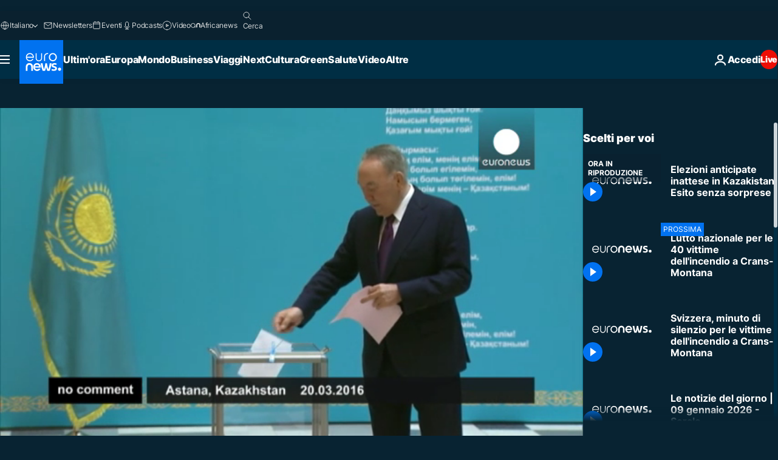

--- FILE ---
content_type: text/html; charset=UTF-8
request_url: https://it.euronews.com/internal/video-details/327778/1
body_size: 1512
content:

<div class="b-videos-players__text o-section" id="js-replaceable-video-article-details" data-obfuscateLink="1">
    <div class="b-videos-players__headline">
          <a class="article-label" href="/nocomment" data-event="article-label">
        <span class="article-label__name">No Comment</span>
  </a>

      
<h1 class="c-article-title u-text-align--left u-padding-end-desktop-6 u-padding-1">
                                  Video.
            
          Elezioni anticipate inattese in Kazakistan. Esito senza sorprese
  </h1>

              <ul class="c-social-share c-social-share--video js-social-share-list ">
  <li class="c-social-share__item">
        <script>
      function fbLinkClick() {
        window.open('https://www.facebook.com/share.php?u=https%3A%2F%2Fit.euronews.com%2Fvideo%2F2016%2F03%2F20%2Felezioni-anticipate-inattese-in-kazakistan-esito-senza-sorprese%3Futm_source%3DFacebook%26utm_medium%3DSocial&amp;title=Elezioni%20anticipate%20inattese%20in%20Kazakistan.%20Esito%20senza%20sorprese','Elezioni%20anticipate%20inattese%20in%20Kazakistan.%20Esito%20senza%20sorprese','width=479,height=826,titlebar=no,top='+((window.innerHeight/2) - 200)+',left='+((window.innerWidth/2) - 100));
      }
    </script>
    <noscript>
            <style>
        .js-only-en.js-obscurate {
          display: none;
        }
      </style>
      <a href="https://www.facebook.com/share.php?u=https%3A%2F%2Fit.euronews.com%2Fvideo%2F2016%2F03%2F20%2Felezioni-anticipate-inattese-in-kazakistan-esito-senza-sorprese%3Futm_source%3DFacebook%26utm_medium%3DSocial&amp;title=Elezioni%20anticipate%20inattese%20in%20Kazakistan.%20Esito%20senza%20sorprese" target="_blank" aria-label="Condividi questo articolo su Facebook"
        onClick="window.open('https://www.facebook.com/share.php?u=https%3A%2F%2Fit.euronews.com%2Fvideo%2F2016%2F03%2F20%2Felezioni-anticipate-inattese-in-kazakistan-esito-senza-sorprese%3Futm_source%3DFacebook%26utm_medium%3DSocial&amp;title=Elezioni%20anticipate%20inattese%20in%20Kazakistan.%20Esito%20senza%20sorprese','Elezioni%20anticipate%20inattese%20in%20Kazakistan.%20Esito%20senza%20sorprese','width=479,height=826,titlebar=no,top='+((window.innerHeight/2) - 200)+',left='+((window.innerWidth/2) - 100))"
      >
              <img
      src="https://static.euronews.com/website/images/vector/social-icons/social_icon_fb.svg" width="32" height="32" alt=""
       class="c-social-share__icon"       loading="lazy"       fetchpriority="low"      >
  
      </a>
    </noscript>
    <span class="js-only-en js-obscurate" aria-label="Condividi questo articolo su Facebook" data-obscure='{"onClick":"fbLinkClick", "url":"https://www.facebook.com/share.php?u=https%3A%2F%2Fit.euronews.com%2Fvideo%2F2016%2F03%2F20%2Felezioni-anticipate-inattese-in-kazakistan-esito-senza-sorprese%3Futm_source%3DFacebook%26utm_medium%3DSocial&amp;title=Elezioni%20anticipate%20inattese%20in%20Kazakistan.%20Esito%20senza%20sorprese", "img": "{\"class\": \"c-social-share__icon\", \"src\": \"https://static.euronews.com/website/images/vector/social-icons/social_icon_fb.svg\", \"width\":\"32\", \"height\":\"32\", \"loading\":\"lazy\", \"fetchpriority\":\"low\"}", "title":"Condividi questo articolo su Facebook", "target": "_blank", "replace": false}'
    >
            <img
      src="https://static.euronews.com/website/images/vector/social-icons/social_icon_fb.svg" width="32" height="32" alt=""
       class="c-social-share__icon"       loading="lazy"       fetchpriority="low"      >
  
    </span>
  </li>
  <li class="c-social-share__item">
        <script>
      function twLinkClick() {
        window.open('https://twitter.com/intent/tweet?text=Elezioni%20anticipate%20inattese%20in%20Kazakistan.%20Esito%20senza%20sorprese&amp;url=https://it.euronews.com/video/2016/03/20/elezioni-anticipate-inattese-in-kazakistan-esito-senza-sorprese%3Futm_source%3DTwitter%26utm_medium%3DSocial','Elezioni%20anticipate%20inattese%20in%20Kazakistan.%20Esito%20senza%20sorprese','width=500,height=400,titlebar=no,top='+((window.innerHeight/2) - 200)+',left='+((window.innerWidth/2) - 100));
      }
    </script>
    <noscript>
      <a href="https://twitter.com/intent/tweet?text=Elezioni%20anticipate%20inattese%20in%20Kazakistan.%20Esito%20senza%20sorprese&amp;url=https://it.euronews.com/video/2016/03/20/elezioni-anticipate-inattese-in-kazakistan-esito-senza-sorprese%3Futm_source%3DTwitter%26utm_medium%3DSocial" target="_blank" aria-label="Condividi questo articolo su Twitter"
        onClick="window.open('https://twitter.com/intent/tweet?text=Elezioni%20anticipate%20inattese%20in%20Kazakistan.%20Esito%20senza%20sorprese&amp;url=https://it.euronews.com/video/2016/03/20/elezioni-anticipate-inattese-in-kazakistan-esito-senza-sorprese%3Futm_source%3DTwitter%26utm_medium%3DSocial','Elezioni%20anticipate%20inattese%20in%20Kazakistan.%20Esito%20senza%20sorprese','width=500,height=400,titlebar=no,top='+((window.innerHeight/2) - 200)+',left='+((window.innerWidth/2) - 100))"
      >
              <img
      src="https://static.euronews.com/website/images/vector/social-icons/social_icon_twitter.svg" width="32" height="32" alt=""
       class="c-social-share__icon"       loading="lazy"       fetchpriority="low"      >
  
      </a>
    </noscript>
    <span class="js-only-en js-obscurate" aria-label="Condividi questo articolo su Twitter" data-obscure='{"onClick":"twLinkClick", "url":"https://twitter.com/intent/tweet?text=Elezioni%20anticipate%20inattese%20in%20Kazakistan.%20Esito%20senza%20sorprese&amp;url=https://it.euronews.com/video/2016/03/20/elezioni-anticipate-inattese-in-kazakistan-esito-senza-sorprese%3Futm_source%3DTwitter%26utm_medium%3DSocial", "img": "{\"class\": \"c-social-share__icon\", \"src\": \"https://static.euronews.com/website/images/vector/social-icons/social_icon_twitter.svg\", \"width\":\"32\", \"height\":\"32\", \"loading\":\"lazy\", \"fetchpriority\":\"low\"}", "title":"Condividi questo articolo su Twitter", "target": "_blank", "replace": false}'
    >
      <img class="c-social-share__icon" src="https://static.euronews.com/website/images/vector/social-icons/social_icon_twitter.svg" title="Twitter" alt="Twitter" width="32" height="32" loading="lazy" fetchpriority="low" />
    </span>
  </li>
  <li class="c-social-share__item">
        <noscript>
      <a href="mailto:?body=https://it.euronews.com/video/2016/03/20/elezioni-anticipate-inattese-in-kazakistan-esito-senza-sorprese" aria-label="Condividi">
              <img
      src="https://static.euronews.com/website/images/vector/social-icons/social_icon_mail_white.svg" width="22" height="22" alt=""
       class="c-social-share__icon"       loading="lazy"       fetchpriority="low"      >
  
      </a>
    </noscript>
    <span class="js-only-en js-obscurate" aria-label="Condividi" data-obscure='{"url":"mailto:?body=https://it.euronews.com/video/2016/03/20/elezioni-anticipate-inattese-in-kazakistan-esito-senza-sorprese", "img": "{\"class\": \"c-social-share__icon\", \"src\": \"https://static.euronews.com/website/images/vector/social-icons/social_icon_mail_white.svg\", \"width\":\"22\", \"height\":\"22\"}", "title":"Condividi", "target": "_blank", "replace": false}'
    >
            <img
      src="https://static.euronews.com/website/images/vector/social-icons/social_icon_mail_white.svg" width="22" height="22" alt=""
       class="c-social-share__icon"       loading="lazy"       fetchpriority="low"      >
  
    </span>
  </li>
  <li class="c-social-share__item js-tooltip c-tooltip" aria-label="Copia e incolla il codice embed del video qui sotto:">
          <img
      src="https://static.euronews.com/website/images/vector/social-icons/social_icon_copy_link.svg" width="16" height="16" alt=""
       class="c-social-share__icon"       loading="lazy"       fetchpriority="low"      >
  
    <div class="c-tooltip__wrapper">
      <div class="c-tooltip__content">
        <div class="c-tooltip__title">
          Copia e incolla il codice qui sotto:
        </div>
        <div class="c-tooltip__text">
          <input class="c-tooltip__input js-copyInput" value="https://it.euronews.com/video/2016/03/20/elezioni-anticipate-inattese-in-kazakistan-esito-senza-sorprese">
          <button class="c-tooltip__btn js-copybtn">Copia</button>
        </div>
      </div>
    </div>
  </li>
  <li class="c-social-share__item js-tooltip c-tooltip">
          <img
      src="https://static.euronews.com/website/images/vector/social-icons/euronews_icons_embed.svg" width="24" height="24" alt=""
       class="c-social-share__icon"       loading="lazy"       fetchpriority="low"      >
  
    <div class="c-tooltip__wrapper">
      <div class="c-tooltip__content">
        <div class="c-tooltip__title">
          Copia e incolla il codice embed del video qui sotto:
        </div>
        <div class="c-tooltip__text">
          <input class="c-tooltip__input js-copyInput"
                  value="https://it.euronews.com/embed/327778">
          <button class="c-tooltip__btn js-copybtn">Copia</button>
        </div>
      </div>
    </div>
  </li>
</ul>

          </div>
    <div class="b-videos-players__content">
      <div class="b-videos-players__date-disclaimer">
                  <div class="b-videos-players__date u-margin-y-1" data-timestamp="1458475413">
              Ultimo aggiornamento: <time datetime="2016-03-20 13:03:33 +01:00">20/03/2016 - 13:03 CET</time>
          </div>
                      </div>
      <div class="b-videos-players__summary-box ">              <h2 class="summary summary--has-content-limited js-video-description">Si sono concluse con la vittoria schiacciante del partito del presidente Norsultan Nazarbayev le elezioni anticipate convocate di sorpresa in</h2>
              <button class="c-cta js-read-more">
                &hellip; Vedi di più
              </button>
              <div class="b-videos-players__rest-of-text js-rest-of-text">
                  <div class="c-article-content" style="--widget_related_list_trans: 'Per approfondire';">
                                                              <p>Si sono concluse con la vittoria schiacciante del partito del presidente Norsultan Nazarbayev le elezioni anticipate convocate di sorpresa in Kazakistan. Nur Otan, la formazione del capo dello stato supera l’82% dei voti.</p>

                                      </div>
                                        <div class="b-videos-players__tags">
                            <ul id="adb-article-tags" class="c-tags-list">
          
              <li class="c-tags-list__item">
                                <a
    href="/tag/kazakhstan"
     aria-label="Vedi più articoli dal tag Kazakistan"     class="c-cta"
          >
    Kazakistan
  </a>

        </li>
                
              <li class="c-tags-list__item">
                                <a
    href="/tag/elezioni"
     aria-label="Vedi più articoli dal tag Elezioni"     class="c-cta"
          >
    Elezioni
  </a>

        </li>
            </ul>
</div>
                                </div>
                </div>
    </div>
</div>
